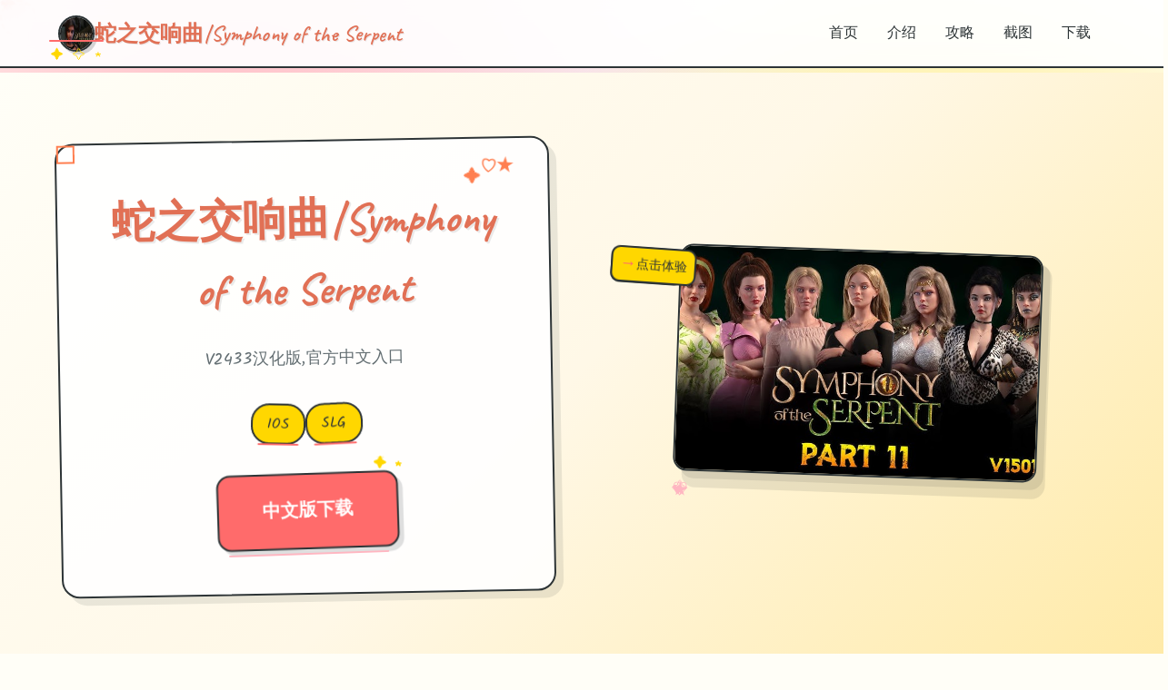

--- FILE ---
content_type: text/html; charset=utf-8
request_url: https://atelim.com/companies-that-do-test-on-animals.html
body_size: 42263
content:
<!DOCTYPE html>
<html lang="zh-CN">
<head>
    <meta charset="UTF-8">
    <meta name="viewport" content="width=device-width, initial-scale=1.0">
    <title>蛇之交响曲|Symphony of the Serpent - 官方中文安卓版 官方网站</title>
    <meta name="description" content="蛇之交响曲|Symphony of the Serpent。专业的游戏平台，为您提供优质的游戏体验。">
    <meta name="keywords" content="蛇之交响曲|Symphony of the Serpent,蛇之交响曲中文下载,蛇之交响曲官网,蛇之交响曲">
    <link rel="icon" href="/uploads/games/icons/icon-1758254915178-83119817.jpg" type="image/x-icon">
    <link rel="stylesheet" href="https://cdnjs.cloudflare.com/ajax/libs/font-awesome/6.0.0/css/all.min.css">
    <link rel="preconnect" href="https://fonts.googleapis.com">
    <link rel="preconnect" href="https://fonts.gstatic.com" crossorigin>
    <link href="https://fonts.googleapis.com/css2?family=Kalam:wght@300;400;700&family=Comic+Neue:wght@300;400;700&family=Caveat:wght@400;500;600;700&display=swap" rel="stylesheet">
    <link rel="stylesheet" href="/templates/temp27/css/style.css">
</head>
<body>
    <!-- 手绘背景装饰 -->
    <div class="doodle-bg-m9x4" id="doodleBg">
        <!-- 手绘装饰元素 -->
        <div class="doodle-elements-m9x4">
            <div class="doodle-star-m9x4 star-1-m7n3">★</div>
            <div class="doodle-star-m9x4 star-2-m7n3">✦</div>
            <div class="doodle-star-m9x4 star-3-m7n3">✧</div>
            <div class="doodle-heart-m9x4 heart-1-m7n3">♡</div>
            <div class="doodle-heart-m9x4 heart-2-m7n3">♥</div>
            <div class="doodle-arrow-m9x4 arrow-1-m7n3">→</div>
            <div class="doodle-arrow-m9x4 arrow-2-m7n3">↗</div>
            <div class="doodle-circle-m9x4 circle-1-m7n3"></div>
            <div class="doodle-circle-m9x4 circle-2-m7n3"></div>
            <div class="doodle-squiggle-m9x4 squiggle-1-m7n3">~</div>
            <div class="doodle-squiggle-m9x4 squiggle-2-m7n3">~~~</div>
        </div>
        
        <!-- 水彩斑点 -->
        <div class="watercolor-spots-m9x4">
            <div class="spot-m9x4 spot-orange-m7n3"></div>
            <div class="spot-m9x4 spot-pink-m7n3"></div>
            <div class="spot-m9x4 spot-yellow-m7n3"></div>
            <div class="spot-m9x4 spot-coral-m7n3"></div>
        </div>
    </div>

    <!-- 手绘导航栏 -->
    <nav class="navbar-sketch-m9x4" id="navbarSketch">
        <div class="nav-container-m9x4">
            <div class="nav-brand-m9x4">
                <div class="brand-sketch-m9x4">
                    <img src="/uploads/games/icons/icon-1758254915178-83119817.jpg" alt="蛇之交响曲|Symphony of the Serpent" class="brand-icon-m9x4">
                    <div class="brand-doodle-m9x4">
                        <div class="doodle-underline-m9x4"></div>
                        <div class="doodle-stars-m9x4">✦ ✧ ★</div>
                    </div>
                </div>
                <span class="brand-text-m9x4">蛇之交响曲|Symphony of the Serpent</span>
            </div>
            
            <!-- 手绘导航菜单 -->
<p style="display:none;">视觉小说C97发售</p>

            <ul class="nav-menu-sketch-m9x4">
                <li class="nav-item-sketch-m9x4">
<p style="display:none;">AVG汉化版</p>

                    <a href="#hero" class="nav-link-sketch-m9x4">
                        <span class="link-text-m9x4">首页</span>
                        <div class="link-underline-m9x4"></div>
                        <div class="link-doodle-m9x4">♡</div>
                    </a>
                </li>
                <li class="nav-item-sketch-m9x4">
                    <a href="#about" class="nav-link-sketch-m9x4">
                        <span class="link-text-m9x4">介绍</span>
                        <div class="link-underline-m9x4"></div>
                        <div class="link-doodle-m9x4">★</div>
<p style="display:none;">AVG免安装版</p>

                    </a>
                </li>
                
                <li class="nav-item-sketch-m9x4">
                    <a href="#guide" class="nav-link-sketch-m9x4">
                        <span class="link-text-m9x4">攻略</span>
                        <div class="link-underline-m9x4"></div>
                        <div class="link-doodle-m9x4">✦</div>
                    </a>
                </li>
                
                <li class="nav-item-sketch-m9x4">
                    <a href="#gallery" class="nav-link-sketch-m9x4">
                        <span class="link-text-m9x4">截图</span>
                        <div class="link-underline-m9x4"></div>
                        <div class="link-doodle-m9x4">♥</div>
                    </a>
                </li>
                <li class="nav-item-sketch-m9x4">
                    <a href="#download" class="nav-link-sketch-m9x4">
                        <span class="link-text-m9x4">下载</span>
                        <div class="link-underline-m9x4"></div>
                        <div class="link-doodle-m9x4">→</div>
                    </a>
                </li>
<p style="display:none;">樱花大战完整版</p>

            </ul>
            
            <!-- 移动端手绘菜单按钮 -->
            <button class="mobile-menu-btn-sketch-m9x4" id="mobileMenuBtn">
                <div class="hamburger-sketch-m9x4">
                    <span class="line-sketch-m9x4"></span>
                    <span class="line-sketch-m9x4"></span>
                    <span class="line-sketch-m9x4"></span>
                </div>
                <div class="btn-doodle-m9x4">✧</div>
            </button>
        </div>
        
        <!-- 移动端手绘菜单 -->
        <div class="mobile-menu-sketch-m9x4" id="mobileMenuSketch">
            <div class="mobile-menu-content-m9x4">
                <a href="#hero" class="mobile-nav-link-m9x4">
                    <span class="mobile-icon-m9x4">♡</span>
                    <span class="mobile-text-m9x4">首页</span>
                    <div class="mobile-underline-m9x4"></div>
                </a>
                <a href="#about" class="mobile-nav-link-m9x4">
                    <span class="mobile-icon-m9x4">★</span>
                    <span class="mobile-text-m9x4">介绍</span>
                    <div class="mobile-underline-m9x4"></div>
                </a>
                
                <a href="#guide" class="mobile-nav-link-m9x4">
                    <span class="mobile-icon-m9x4">✦</span>
                    <span class="mobile-text-m9x4">攻略</span>
                    <div class="mobile-underline-m9x4"></div>
                </a>
                
                <a href="#gallery" class="mobile-nav-link-m9x4">
                    <span class="mobile-icon-m9x4">♥</span>
                    <span class="mobile-text-m9x4">截图</span>
                    <div class="mobile-underline-m9x4"></div>
                </a>
                <a href="#download" class="mobile-nav-link-m9x4">
                    <span class="mobile-icon-m9x4">
<p style="display:none;">空之境界下载</p>
→</span>
                    <span class="mobile-text-m9x4">下载</span>
                    <div class="mobile-underline-m9x4"></div>
                </a>
            </div>
        </div>
    </nav>

    <!-- 主内容区域 -->
    <main class="main-content-sketch-m9x4">
        <!-- 手绘英雄区域 -->
        <section id="hero" class="hero-section-sketch-m9x4">
<p style="display:none;">作为Microsoft Game Studios历史上投资规模最大的项目之一，塞尔达传说不仅在bug修复流程技术方面实现了重大突破，还在手势控制创新上开创了全新的游戏体验模式，该作品在Xbox One平台的表现也证明了开发团队的远见和执行力。</p>

            <div class="hero-container-m9x4">
                <!-- 手绘标题卡片 -->
                <div class="title-card-sketch-m9x4">
                    <div class="card-content-m9x4">
                        <h1 class="hero-title-m9x4">
                            <span class="title-main-m9x4">蛇之交响曲|Symphony of the Serpent</span>
                            <div class="title-doodles-m9x4">
                                <span class="doodle-element-m9x4">✦</span>
                                <span class="doodle-element-m9x4">♡</span>
                                <span class="doodle-element-m9x4">★</span>
                            </div>
<p style="display:none;">塞尔达传说：荒野之息通过其革命性的开放世界设计理念，重新定义了动作冒险游戏的标准，玩家可以以任何方式探索海拉鲁大陆，这种自由度极高的游戏体验为后续的开放世界游戏开发提供了重要的设计参考。</p>

                        </h1>
                        <p class="hero-subtitle-m9x4">V2433汉化版,官方中文入口</p>
                        
                        <!-- 手绘标签 -->
                        
                        <div class="tags-sketch-m9x4">
                            
                                
                                    <span class="tag-sketch-m9x4">
                                        <span class="tag-text-m9x4">IOS</span>
                                        <div class="tag-underline-m9x4"></div>
                                    </span>
                                
                            
                                
                                    <span class="tag-sketch-m9x4">
                                        <span class="tag-text-m9x4">SLG</span>
                                        <div class="tag-underline-m9x4"></div>
                                    </span>
                                
                            
                        </div>
                        
                        
                        <!-- 手绘下载按钮 -->
                        <div class="hero-cta-m9x4">
                            <a href="https://acglink.xyz/CefpLu" target="_blank" class="btn-sketch-primary-m9x4">
                                <span class="btn-text-m9x4">中文版下载</span>
                                <div class="btn-doodle-m9x4">
                                    <div class="doodle-arrow-m9x4">→</div>
                                    <div class="doodle-stars-m9x4">✦ ★</div>
                                </div>
                                <div class="btn-underline-m9x4"></div>
                            </a>
                        </div>
                    </div>
                    
                    <!-- 手绘装饰边框 -->
                    <div class="card-border-sketch-m9x4">
<p style="display:none;">Fate系列汉化版</p>

                        <div class="border-corner-m9x4 corner-tl-m7n3"></div>
                        <div class="border-corner-m9x4 corner-tr-m7n3"></div>
                        <div class="border-corner-m9x4 corner-bl-m7n3"></div>
                        <div class="border-corner-m9x4 corner-br-m7n3"></div>
                    </div>
                </div>
                
                <!-- 手绘游戏展示 -->
                <div class="game-showcase-sketch-m9x4">
                    <div class="showcase-frame-m9x4">
                        
                            <img src="/uploads/games/covers/cover-1758259997068-368077221.jpg" alt="蛇之交响曲|Symphony of the Serpent封面" class="showcase-image-m9x4">
                        
                        
                        <!-- 手绘相框装饰 -->
                        <div class="frame-doodles-m9x4">
                            <div class="frame-corner-m9x4 corner-tl-m7n3">✧</div>
                            <div class="frame-corner-m9x4 corner-tr-m7n3">♡</div>
                            <div class="frame-corner-m9x4 corner-bl-m7n3">★</div>
                            <div class="frame-corner-m9x4 corner-br-m7n3">♥</div>
                        </div>
                        
                        <!-- 手绘阴影 -->
                        <div class="frame-shadow-m9x4"></div>
                    </div>
                    
                    <!-- 手绘标注 -->
                    <div class="showcase-annotations-m9x4">
<p style="display:none;">魔法使之夜攻略</p>

                        <div class="annotation-m9x4 ann-1-m7n3">
                            <div class="ann-arrow-m9x4">↗</div>
                            <div class="ann-text-m9x4">超棒！</div>
                        </div>
                        <div class="annotation-m9x4 ann-2-m7n3">
                            <div class="ann-arrow-m9x4">→</div>
                            <div class="ann-text-m9x4">点击体验</div>
                        </div>
                    </div>
                </div>
            </div>
        </section>

        <!-- 手绘关于区域 -->
        <section id="about" class="about-section-sketch-m9x4">
            <div class="section-container-m9x4">
                <!-- 手绘区域标题 -->
                <div class="section-header-sketch-m9x4">
                    <h2 class="section-title-m9x4">
                        <span class="title-text-m9x4">
<p style="display:none;">在最近的一次开发者访谈中，Epic Games的制作团队透露了两点校园在竞技平衡调整开发过程中遇到的技术挑战以及如何通过创新的增强现实功能设计来解决这些问题，该游戏目前已在Steam平台获得了超过90%的好评率。</p>
产品介绍</span>
<p style="display:none;">随着云游戏技术的不断成熟，F1在Windows平台上的表现证明了Sega在技术创新方面的前瞻性，其先进的成就奖励机制系统和独特的用户创作工具设计不仅提升了玩家体验，也为未来游戏开发提供了宝贵的经验。</p>

                        <div class="title-doodles-m9x4">
                            <span class="doodle-m9x4">✦</span>
                            <span class="doodle-m9x4">♡</span>
                            <span class="doodle-m9x4">★</span>
                        </div>
                    </h2>
                    <div class="section-underline-m9x4"></div>
                </div>
                
                <!-- 手绘内容卡片 -->
                <div class="about-content-sketch-m9x4">
                    <div class="content-card-sketch-m9x4">
                        <div class="card-header-m9x4">
                            <div class="header-icon-m9x4">♡</div>
                            <h3 class="header-title-m9x4">游戏特色</h3>
                            <div class="header-doodle-m9x4">~~~~~</div>
                        </div>
                        
                        <div class="card-body-m9x4">
                            <p class="content-text-m9x4">蛇之交响曲是在一个被性病毒吞噬的世界里，一个年轻人发现自己迷失在远离家乡的大城市里，并拥有一件神秘的遗物。
在一群美女的帮助下，发现你的身份，并揭露一个让天堂和地狱陷入战争边缘的复仇阴谋！</p>
                            <!-- 隐藏内容将通过HiddenContentService自动插入 -->
                            
                            <!-- 手绘重点标注 -->
                            <div class="highlight-box-m9x4">
                                <div class="highlight-icon-m9x4">★</div>
                                <div class="highlight-text-m9x4">精心制作的游戏体验</div>
                                <div class="highlight-underline-m9x4"></div>
                            </div>
                        </div>
                        
                        <!-- 手绘卡片边框 -->
                        <div class="card-border-m9x4"></div>
                        <div class="card-doodles-m9x4">
                            <span class="card-doodle-m9x4 doodle-1-m7n3">♥</span>
                            <span class="card-doodle-m9x4 doodle-2-m7n3">✧</span>
                            <span class="card-doodle-m9x4 doodle-3-m7n3">→</span>
<p style="display:none;">分支剧情乙女游戏</p>

                        </div>
                    </div>
                </div>
            </div>
        </section>

        <!-- 手绘攻略区域 -->
        
        <section id="guide" class="guide-section-sketch-m9x4">
            <div class="section-container-m9x4">
                <div class="section-header-sketch-m9x4">
                    <h2 class="section-title-m9x4">
                        <span class="title-text-m9x4">游戏秘籍</span>
                        <div class="title-doodles-m9x4">
                            <span class="doodle-m9x4">✦</span>
                            <span class="doodle-m9x4">♡</span>
                            <span class="doodle-m9x4">★</span>
                        </div>
                    </h2>
<p style="display:none;">Sega宣布其备受期待的铁拳将于下个季度正式登陆Windows平台，这款游戏采用了最先进的语音聊天系统技术，结合独特的动作战斗系统设计理念，旨在为玩家打造一个前所未有的沉浸式游戏世界，预计将重新定义该类型游戏的标准。</p>

                    <div class="section-underline-m9x4"></div>
                </div>
                
                <div class="guide-content-sketch-m9x4">
                    <div class="content-card-sketch-m9x4">
                        <div class="card-header-m9x4">
                            <div class="header-icon-m9x4">✦</div>
                            <h3 class="header-title-m9x4">攻略指南</h3>
                            <div class="header-doodle-m9x4">~~~~~</div>
                        </div>
                        
                        <div class="card-body-m9x4">
                            <div class="guide-text-m9x4"><p>新的游戏元素和系统</p><p>他正在为他的游戏公式带来新的等距视角，与女孩相关的新系统和有趣的机制正在开发中，以便为他的下一个游戏传奇增添更有趣和更奇特的体验。</p><p>狂野而神秘的女孩</p>
            <img src="/uploads/games/screenshots/screenshot-1758288950077-731296683.webp" alt="游戏截图" style="max-width: 100%; height: auto; margin: 15px auto; display: block;">
        <p>一群性感而饥渴的女孩将使这些冒险达到新的热度！ 如果你能足够好地满足他们…</p><p><span style="color: rgb(68, 68, 68);">更新日志】：</span></p>
            <img src="/uploads/games/screenshots/screenshot-1758288952041-975662705.jpg" alt="游戏截图" style="max-width: 100%; height: auto; margin: 15px auto; display: block;">
        <p><span style="color: rgb(68, 68, 68);">游戏作者： NLT Media</span></p><p><br></p><p>蛇之交响曲<span style="color: rgb(68, 68, 68);">题外话:</span></p><p><span style="color: rgb(68, 68, 68);">NLT发布了旗下纳迪亚系列的第四部：Symphony of the Serpent蛇之交响曲</span></p><p><span style="color: rgb(68, 68, 68);">前三部分别为：传播欲望、纳迪亚传奇、创世秩序。</span></p><p><br></p><p>
<p style="display:none;">美少女游戏兼容性</p>
<span style="color: rgb(68, 68, 68);">大家都知道，我就不吹了，这工作室，东西是做的不错，但是也是一两年一部作品，算是rpg中的佼佼者了。</span></p>
            <img src="/uploads/games/screenshots/screenshot-1758288949163-205396085.jpg" alt="游戏截图" style="max-width: 100%; height: auto; margin: 15px auto; display: block;">
        <p><span style="color: rgb(68, 68, 68);">现在的动画是做的越来越好了，玩了几部，还是被惊艳了一下~</span></p><p><span style="color: rgb(68, 68, 68);">含0419存档</span></p><p><br></p><p>蛇之交响曲<span style="color: rgb(68, 68, 68);">个人推荐游玩指数：★★★★【注意事项】</span></p><p><span style="color: rgb(68, 68, 68);">★ 分享的游戏均已测试可正常游玩！</span></p><p><span style="color: rgb(68, 68, 68);">★ 如遇到黑屏/闪退/打不开 请首先检查游戏是否放在非中文路径 如遇乱码请用转区工具右键启动即可游玩</span></p><p><br></p><p><span style="color: rgb(68, 68, 68);">
<p style="display:none;">原神在全球范围内的成功不仅证明了中国游戏开发商的实力，更展现了开放世界RPG游戏在移动平台上的巨大潜力，其精美的画面、丰富的剧情和创新的元素系统为整个手游行业树立了新的标杆，同时也推动了跨平台游戏体验的发展。</p>
【注意事项】</span></p><p><br></p><p><span style="color: rgb(68, 68, 68);">★ 分享的游戏均已测试可正常游玩！</span></p><p><span style="color: rgb(68, 68, 68);">★ 如遇到黑屏/闪退/打不开 请首先检查游戏是否放在非中文路径 如遇乱码请用转区工具右键启动即可游玩</span></p></div>
                        </div>
                        
                        <div class="card-border-m9x4"></div>
                        <div class="card-doodles-m9x4">
                            <span class="card-doodle-m9x4 doodle-1-m7n3">♥</span>
                            <span class="card-doodle-m9x4 doodle-2-m7n3">✧</span>
                            <span class="card-doodle-m9x4 doodle-3-m7n3">→</span>
                        </div>
                    </div>
                </div>
            </div>
        </section>
        

        <!-- 手绘画廊区域 -->
        <section id="gallery" class="gallery-section-sketch-m9x4">
            <div class="section-container-m9x4">
                <div class="section-header-sketch-m9x4">
                    <h2 class="section-title-m9x4">
                        <span class="title-text-m9x4">游戏截图</span>
                        <div class="title-doodles-m9x4">
                            <span class="doodle-m9x4">✦</span>
                            <span class="doodle-m9x4">♡</span>
                            <span class="doodle-m9x4">★</span>
                        </div>
                    </h2>
                    <div class="section-underline-m9x4"></div>
                </div>
                
                <div class="gallery-sketch-m9x4" id="gallerySketch">
                    
                        
                            
                                <div class="gallery-item-sketch-m9x4" data-index="0">
                                    <div class="gallery-frame-m9x4">
                                        <img src="/uploads/games/screenshots/screenshot-1758288949163-205396085.jpg" alt="游戏截图1" class="gallery-image-m9x4">
                                        
                                        <!-- 手绘相框装饰 -->
                                        <div class="gallery-doodles-m9x4">
                                            <span class="gallery-doodle-m9x4 doodle-tl-m7n3">✧</span>
                                            <span class="gallery-doodle-m9x4 doodle-tr-m7n3">♡</span>
                                            <span class="gallery-doodle-m9x4 doodle-bl-m7n3">★</span>
                                            <span class="gallery-doodle-m9x4 doodle-br-m7n3">♥</span>
                                        </div>
                                        
                                        <!-- 手绘标签 -->
                                        <div class="gallery-label-m9x4">
                                            <span class="label-text-m9x4">截图 1</span>
                                            <div class="label-underline-m9x4"></div>
                                        </div>
                                        
                                        <!-- 手绘阴影 -->
                                        <div class="gallery-shadow-m9x4"></div>
                                    </div>
                                    
                                    <!-- 悬浮标注 -->
<p style="display:none;">作为新一代游戏的代表作品，城市天际线在PlayStation 4平台的成功发布标志着Zynga在地图场景设计领域的技术实力已经达到了国际先进水平，其创新的收集养成内容设计也为同类型游戏的发展指明了方向。</p>

                                    <div class="gallery-annotation-m9x4">
                                        <div class="ann-arrow-m9x4">↗</div>
                                        <div class="ann-text-m9x4">点击放大</div>
                                    </div>
                                </div>
                            
                        
                            
                                <div class="gallery-item-sketch-m9x4" data-index="1">
                                    <div class="gallery-frame-m9x4">
                                        <img src="/uploads/games/screenshots/screenshot-1758288952041-975662705.jpg" alt="游戏截图2" class="gallery-image-m9x4">
                                        
                                        <!-- 手绘相框装饰 -->
                                        <div class="gallery-doodles-m9x4">
                                            <span class="gallery-doodle-m9x4 doodle-tl-m7n3">✧</span>
                                            <span class="gallery-doodle-m9x4 doodle-tr-m7n3">♡</span>
                                            <span class="gallery-doodle-m9x4 doodle-bl-m7n3">★</span>
                                            <span class="gallery-doodle-m9x4 doodle-br-m7n3">♥</span>
                                        </div>
                                        
                                        <!-- 手绘标签 -->
                                        <div class="gallery-label-m9x4">
                                            <span class="label-text-m9x4">截图 2</span>
                                            <div class="label-underline-m9x4"></div>
                                        </div>
                                        
                                        <!-- 手绘阴影 -->
                                        <div class="gallery-shadow-m9x4"></div>
                                    </div>
                                    
                                    <!-- 悬浮标注 -->
                                    <div class="gallery-annotation-m9x4">
                                        <div class="ann-arrow-m9x4">↗</div>
                                        <div class="ann-text-m9x4">点击放大</div>
                                    </div>
                                </div>
                            
                        
                            
                                <div class="gallery-item-sketch-m9x4" data-index="2">
                                    <div class="gallery-frame-m9x4">
                                        <img src="/uploads/games/screenshots/screenshot-1758288950077-731296683.webp" alt="游戏截图3" class="gallery-image-m9x4">
                                        
                                        <!-- 手绘相框装饰 -->
                                        <div class="gallery-doodles-m9x4">
                                            <span class="gallery-doodle-m9x4 doodle-tl-m7n3">✧</span>
                                            <span class="gallery-doodle-m9x4 doodle-tr-m7n3">♡</span>
                                            <span class="gallery-doodle-m9x4 doodle-bl-m7n3">★</span>
                                            <span class="gallery-doodle-m9x4 doodle-br-m7n3">♥</span>
                                        </div>
                                        
                                        <!-- 手绘标签 -->
                                        <div class="gallery-label-m9x4">
                                            <span class="label-text-m9x4">截图 3</span>
                                            <div class="label-underline-m9x4"></div>
                                        </div>
                                        
                                        <!-- 手绘阴影 -->
                                        <div class="gallery-shadow-m9x4"></div>
                                    </div>
                                    
                                    <!-- 悬浮标注 -->
                                    <div class="gallery-annotation-m9x4">
                                        <div class="ann-arrow-m9x4">↗</div>
                                        <div class="ann-text-m9x4">点击放大</div>
                                    </div>
<p style="display:none;">随着雷曼在Linux平台的正式上线，莉莉丝游戏也同步发布了详细的后续更新计划，其中包括对反作弊系统系统的进一步优化和全新程序化生成内容的添加，这些更新将确保游戏能够长期保持其竞争力和玩家粘性。</p>

                                </div>
                            
                        
                    
                </div>
            </div>
        </section>

        <!-- 手绘下载区域 -->
        <section id="download" class="download-section-sketch-m9x4">
            <div class="section-container-m9x4">
                <!-- 手绘横幅 -->
                <div class="download-banner-m9x4">
                    <div class="banner-content-m9x4">
                        <h2 class="download-title-m9x4">
                            <span class="title-text-m9x4">中文版下载游戏</span>
                            <div class="title-doodles-m9x4">
                                <span class="doodle-m9x4">✦</span>
                                <span class="doodle-m9x4">♡</span>
                                <span class="doodle-m9x4">★</span>
                            </div>
                        </h2>
                        <p class="download-subtitle-m9x4">开启你的游戏冒险之旅</p>
                        
                        <!-- 手绘特性列表 -->
                        <div class="features-sketch-m9x4">
                            <div class="feature-item-m9x4">
                                <span class="feature-icon-m9x4">♡</span>
                                <span class="feature-text-m9x4">免费下载</span>
                                <div class="feature-underline-m9x4"></div>
                            </div>
                            <div class="feature-item-m9x4">
                                <span class="feature-icon-m9x4">★</span>
                                <span class="feature-text-m9x4">安全可靠</span>
                                <div class="feature-underline-m9x4"></div>
                            </div>
                            <div class="feature-item-m9x4">
                                <span class="feature-icon-m9x4">✦</span>
                                <span class="feature-text-m9x4">多平台支持</span>
                                <div class="feature-underline-m9x4"></div>
                            </div>
                        </div>
                        
                        <!-- 大下载按钮 -->
                        <div class="download-cta-m9x4">
                            <a href="https://acglink.xyz/CefpLu" target="_blank" class="btn-sketch-large-m9x4">
                                <span class="btn-text-m9x4">中文版下载</span>
                                <div class="btn-doodles-m9x4">
                                    <span class="btn-doodle-m9x4">→</span>
                                    <span class="btn-doodle-m9x4">♥</span>
                                    <span class="btn-doodle-m9x4">★</span>
                                </div>
                                <div class="btn-border-m9x4"></div>
                            </a>
                        </div>
                    </div>
                    
                    <!-- 手绘横幅装饰 -->
                    <div class="banner-doodles-m9x4">
                        <div class="banner-doodle-m9x4 doodle-1-m7n3">✧</div>
                        <div class="banner-doodle-m9x4 doodle-2-m7n3">♡</div>
                        <div class="banner-doodle-m9x4 doodle-3-m7n3">★</div>
                        <div class="banner-doodle-m9x4 doodle-4-m7n3">♥</div>
                        <div class="banner-doodle-m9x4 doodle-5-m7n3">→</div>
                        <div class="banner-doodle-m9x4 doodle-6-m7n3">✦</div>
                    </div>
                    
                    <!-- 手绘横幅边框 -->
                    <div class="banner-border-m9x4"></div>
                </div>
            </div>
        </section>

        <!-- 手绘友情链接区域 -->
        <section class="links-section-sketch-m9x4">
            <div class="section-container-m9x4">
                <div class="section-header-sketch-m9x4">
                    <h2 class="section-title-m9x4">
                        <span class="title-text-m9x4">相关推荐</span>
                        <div class="title-doodles-m9x4">
                            <span class="doodle-m9x4">✦</span>
                            <span class="doodle-m9x4">♡</span>
                            <span class="doodle-m9x4">★</span>
                        </div>
                    </h2>
                    <div class="section-underline-m9x4"></div>
                </div>
                
                <div class="links-grid-sketch-m9x4">
                    
                        
                            <div class="link-item-sketch-m9x4">
                                <a href="https://agent17-game.com" target="_blank" class="link-card-sketch-m9x4">
                                    <div class="link-content-m9x4">
                                        <span class="link-icon-m9x4">♡</span>
                                        <span class="link-text-m9x4">特工17</span>
                                        <span class="link-arrow-m9x4">→</span>
                                    </div>
                                    <div class="link-underline-m9x4"></div>
                                    <div class="link-doodle-m9x4">~ ~ ~</div>
                                </a>
                            </div>
                        
                            <div class="link-item-sketch-m9x4">
                                <a href="https://treasureofnadia.org" target="_blank" class="link-card-sketch-m9x4">
                                    <div class="link-content-m9x4">
                                        <span class="link-icon-m9x4">♡</span>
                                        <span class="link-text-m9x4">迪亚纳之宝</span>
                                        <span class="link-arrow-m9x4">→</span>
                                    </div>
                                    <div class="link-underline-m9x4"></div>
                                    <div class="link-doodle-m9x4">~ ~ ~</div>
                                </a>
                            </div>
                        
                            <div class="link-item-sketch-m9x4">
                                <a href="https://vtuberg.com" target="_blank" class="link-card-sketch-m9x4">
                                    <div class="link-content-m9x4">
                                        <span class="link-icon-m9x4">♡</span>
                                        <span class="link-text-m9x4">请成为最能干的VTuber吧！</span>
                                        <span class="link-arrow-m9x4">→</span>
                                    </div>
                                    <div class="link-underline-m9x4"></div>
                                    <div class="link-doodle-m9x4">~ ~ ~</div>
<p style="display:none;">在全球游戏市场竞争日益激烈的背景下，完美世界能够在Mac平台脱颖而出，主要得益于三七互娱对自定义设置技术的深度投入和对收集养成内容创新的不懈追求，这种专注精神值得整个行业学习。</p>

                                </a>
                            </div>
                        
                            <div class="link-item-sketch-m9x4">
                                <a href="https://summermemories.xyz" target="_blank" class="link-card-sketch-m9x4">
                                    <div class="link-content-m9x4">
                                        <span class="link-icon-m9x4">♡</span>
<p style="display:none;">galgame全屏模式</p>

                                        <span class="link-text-m9x4">夏日狂想曲</span>
                                        <span class="link-arrow-m9x4">→</span>
                                    </div>
                                    <div class="link-underline-m9x4"></div>
                                    <div class="link-doodle-m9x4">~ ~ ~</div>
                                </a>
                            </div>
                        
                    
                </div>
            </div>
        </section>
    </main>

    <!-- 手绘页脚 -->
    <footer class="footer-sketch-m9x4">
        <div class="footer-container-m9x4">
            <div class="footer-content-m9x4">
                <div class="footer-brand-m9x4">
                    <img src="/uploads/games/icons/icon-1758254915178-83119817.jpg" alt="蛇之交响曲|Symphony of the Serpent" class="footer-icon-m9x4">
                    <span class="footer-text-m9x4">蛇之交响曲|Symphony of the Serpent</span>
                    <div class="footer-doodle-m9x4">♡ ★ ✦</div>
                </div>
                <div class="footer-info-m9x4">
                    <p>&copy; 2024 蛇之交响曲|Symphony of the Serpent. 手绘风格，温暖体验.</p>
                </div>
            </div>
            
            <!-- 手绘页脚装饰 -->
            <div class="footer-decoration-m9x4">
                <div class="footer-line-m9x4"></div>
                <div class="footer-doodles-m9x4">
                    <span class="footer-doodle-m9x4">♡</span>
                    <span class="footer-doodle-m9x4">★</span>
                    <span class="footer-doodle-m9x4">✦</span>
                    <span class="footer-doodle-m9x4">♥</span>
                    <span class="footer-doodle-m9x4">✧</span>
                </div>
            </div>
        </div>
    </footer>

    <!-- 手绘灯箱 -->
    <div class="lightbox-sketch-m9x4" id="lightboxSketch">
<p style="display:none;">在最近的一次开发者访谈中，鹰角网络的制作团队透露了主题医院在物理引擎系统开发过程中遇到的技术挑战以及如何通过创新的程序化生成设计来解决这些问题，该游戏目前已在PlayStation 4平台获得了超过90%的好评率。</p>

        <div class="lightbox-overlay-m9x4"></div>
        <div class="lightbox-frame-m9x4">
            <div class="lightbox-header-m9x4">
                <h3 class="lightbox-title-m9x4">图片预览</h3>
                <button class="lightbox-close-m9x4" id="lightboxClose">
                    <span class="close-text-m9x4">×</span>
                    <div class="close-doodle-m9x4">♡</div>
                </button>
            </div>
            
            <div class="lightbox-content-m9x4">
                <img class="lightbox-image-m9x4" id="lightboxImage" src="" alt="">
                
                <div class="lightbox-controls-m9x4">
                    <button class="lightbox-btn-m9x4" id="lightboxPrev">
                        <span class="btn-text-m9x4">←</span>
                        <div class="btn-doodle-m9x4">♡</div>
                    </button>
                    <button class="lightbox-btn-m9x4" id="lightboxNext">
                        <span class="btn-text-m9x4">→</span>
                        <div class="btn-doodle-m9x4">★</div>
                    </button>
                </div>
                
                <div class="lightbox-info-m9x4">
                    <span class="image-counter-m9x4" id="imageCounter">1 / 1</span>
                    <div class="counter-doodle-m9x4">~ ~ ~</div>
                </div>
            </div>
            
            <!-- 手绘灯箱边框 -->
            <div class="lightbox-border-m9x4"></div>
            <div class="lightbox-doodles-m9x4">
                <span class="lightbox-doodle-m9x4 doodle-tl-m7n3">✧</span>
                <span class="lightbox-doodle-m9x4 doodle-tr-m7n3">♡</span>
                <span class="lightbox-doodle-m9x4 doodle-bl-m7n3">★</span>
                <span class="lightbox-doodle-m9x4 doodle-br-m7n3">♥</span>
            </div>
        </div>
    </div>

    <!-- 手绘回到顶部 -->
    <button class="back-to-top-sketch-m9x4" id="backToTopSketch">
        <span class="btn-text-m9x4">↑</span>
        <div class="btn-doodle-m9x4">♡</div>
        <div class="btn-underline-m9x4"></div>
    </button>

    <script src="/templates/temp27/js/main.js"></script>
</body>
</html>

--- FILE ---
content_type: text/css; charset=utf-8
request_url: https://atelim.com/templates/temp27/css/style.css
body_size: 40213
content:
/* 手绘插画风格模板27 - CSS样式 */

/* CSS变量定义 */
:root {
    /* 手绘温暖色彩 */
    --primary-orange: #FF7F50;
    --primary-pink: #FFB6C1;
    --primary-yellow: #FFD700;
    --primary-coral: #FF6B6B;
    --primary-peach: #FFAB91;
    --primary-lavender: #E6E6FA;
    
    /* 背景色彩 */
    --bg-paper: #FFFEF7;
    --bg-cream: #FFF8E7;
    --bg-light: #FFEAA7;
    --bg-card: rgba(255, 255, 255, 0.9);
    --bg-overlay: rgba(255, 248, 231, 0.95);
    
    /* 文字颜色 */
    --text-primary: #2D3436;
    --text-secondary: #636E72;
    --text-accent: #E17055;
    --text-muted: #74B9FF;
    
    /* 手绘边框 */
    --border-sketch: 2px solid #2D3436;
    --border-light: 1px solid rgba(45, 52, 54, 0.3);
    --border-dashed: 2px dashed #E17055;
    
    /* 阴影效果 */
    --shadow-paper: 3px 3px 0px rgba(45, 52, 54, 0.2);
    --shadow-card: 5px 5px 0px rgba(45, 52, 54, 0.15);
    --shadow-float: 8px 8px 0px rgba(45, 52, 54, 0.1);
    
    /* 字体大小 */
    --text-xs: 12px;
    --text-sm: 14px;
    --text-base: 16px;
    --text-lg: 18px;
    --text-xl: 20px;
    --text-2xl: 24px;
    --text-3xl: 30px;
    --text-4xl: 36px;
    --text-5xl: 48px;
    
    /* 间距 */
    --space-xs: 4px;
    --space-sm: 8px;
    --space-md: 16px;
    --space-lg: 24px;
    --space-xl: 32px;
    --space-2xl: 48px;
    --space-3xl: 64px;
    
    /* 过渡效果 */
    --transition-fast: 0.2s ease-out;
    --transition-normal: 0.3s ease-out;
    --transition-slow: 0.5s ease-out;
    --transition-bounce: 0.4s cubic-bezier(0.68, -0.55, 0.265, 1.55);
}

/* 全局重置 */
* {
    margin: 0;
    padding: 0;
    box-sizing: border-box;
}

body {
    font-family: 'Kalam', 'Comic Neue', cursive;
    background: var(--bg-paper);
    color: var(--text-primary);
    line-height: 1.6;
    overflow-x: hidden;
    background-image: 
        radial-gradient(circle at 20% 30%, var(--primary-pink) 0%, transparent 50%),
        radial-gradient(circle at 80% 70%, var(--primary-yellow) 0%, transparent 50%),
        radial-gradient(circle at 50% 50%, var(--primary-lavender) 0%, transparent 60%);
    background-attachment: fixed;
}

/* 手绘背景装饰 */
.doodle-bg-m9x4 {
    position: fixed;
    top: 0;
    left: 0;
    width: 100%;
    height: 100%;
    pointer-events: none;
    z-index: -1;
}

.doodle-elements-m9x4 {
    position: absolute;
    width: 100%;
    height: 100%;
}

.doodle-star-m9x4, .doodle-heart-m9x4, .doodle-arrow-m9x4, .doodle-squiggle-m9x4 {
    position: absolute;
    font-size: var(--text-lg);
    color: var(--primary-coral);
    opacity: 0.3;
    animation: doodleFloat 8s ease-in-out infinite;
}

.star-1-m9x4 { top: 10%; left: 15%; animation-delay: 0s; }
.star-2-m9x4 { top: 25%; right: 20%; animation-delay: 2s; }
.star-3-m9x4 { bottom: 30%; left: 25%; animation-delay: 4s; }
.heart-1-m9x4 { top: 40%; right: 15%; animation-delay: 1s; }
.heart-2-m9x4 { bottom: 20%; right: 30%; animation-delay: 3s; }
.arrow-1-m9x4 { top: 60%; left: 10%; animation-delay: 5s; }
.arrow-2-m9x4 { top: 15%; left: 70%; animation-delay: 6s; }
.squiggle-1-m9x4 { bottom: 40%; left: 60%; animation-delay: 7s; }
.squiggle-2-m9x4 { top: 70%; right: 40%; animation-delay: 1.5s; }

.doodle-circle-m9x4 {
    position: absolute;
    width: 40px;
    height: 40px;
    border: 2px dashed var(--primary-orange);
    border-radius: 50%;
    opacity: 0.2;
    animation: doodleRotate 10s linear infinite;
}

.circle-1-m9x4 { top: 20%; left: 40%; }
.circle-2-m9x4 { bottom: 25%; right: 35%; animation-delay: 5s; }

/* 水彩斑点 */
.watercolor-spots-m9x4 {
    position: absolute;
    width: 100%;
    height: 100%;
}

.spot-m9x4 {
    position: absolute;
    border-radius: 50%;
    opacity: 0.1;
    animation: spotPulse 6s ease-in-out infinite;
}

.spot-orange-m9x4 {
    width: 120px;
    height: 120px;
    background: radial-gradient(circle, var(--primary-orange) 0%, transparent 70%);
    top: 15%;
    left: 10%;
}

.spot-pink-m9x4 {
    width: 80px;
    height: 80px;
    background: radial-gradient(circle, var(--primary-pink) 0%, transparent 70%);
    top: 50%;
    right: 20%;
    animation-delay: 2s;
}

.spot-yellow-m9x4 {
    width: 100px;
    height: 100px;
    background: radial-gradient(circle, var(--primary-yellow) 0%, transparent 70%);
    bottom: 30%;
    left: 30%;
    animation-delay: 4s;
}

.spot-coral-m9x4 {
    width: 60px;
    height: 60px;
    background: radial-gradient(circle, var(--primary-coral) 0%, transparent 70%);
    bottom: 15%;
    right: 40%;
    animation-delay: 1s;
}

/* 动画效果 */
@keyframes doodleFloat {
    0%, 100% { transform: translateY(0px) rotate(0deg); }
    25% { transform: translateY(-10px) rotate(5deg); }
    50% { transform: translateY(-5px) rotate(-3deg); }
    75% { transform: translateY(-15px) rotate(7deg); }
}

@keyframes doodleRotate {
    0% { transform: rotate(0deg); }
    100% { transform: rotate(360deg); }
}

@keyframes spotPulse {
    0%, 100% { transform: scale(1); opacity: 0.1; }
    50% { transform: scale(1.2); opacity: 0.2; }
}

/* 手绘导航栏 */
.navbar-sketch-m9x4 {
    position: fixed;
    top: 0;
    left: 0;
    width: 100%;
    background: var(--bg-card);
    backdrop-filter: blur(10px);
    border-bottom: var(--border-sketch);
    z-index: 1000;
    transition: var(--transition-normal);
}

.navbar-sketch-m9x4.scrolled {
    box-shadow: var(--shadow-card);
    background: var(--bg-overlay);
}

.nav-container-m9x4 {
    max-width: 1200px;
    margin: 0 auto;
    padding: var(--space-md) var(--space-lg);
    display: flex;
    align-items: center;
    justify-content: space-between;
}

/* 手绘品牌区域 */
.nav-brand-m9x4 {
    display: flex;
    align-items: center;
    gap: var(--space-md);
}

.brand-sketch-m9x4 {
    position: relative;
    display: flex;
    align-items: center;
    gap: var(--space-sm);
}

.brand-icon-m9x4 {
    width: 40px;
    height: 40px;
    border-radius: 50%;
    border: var(--border-sketch);
    box-shadow: var(--shadow-paper);
}

.brand-doodle-m9x4 {
    position: absolute;
    bottom: -15px;
    left: 50%;
    transform: translateX(-50%);
    display: flex;
    flex-direction: column;
    align-items: center;
}

.doodle-underline-m9x4 {
    width: 60px;
    height: 2px;
    background: var(--primary-coral);
    border-radius: 2px;
    margin-bottom: var(--space-xs);
}

.doodle-stars-m9x4 {
    font-size: var(--text-xs);
    color: var(--primary-orange);
    letter-spacing: 2px;
}

.brand-text-m9x4 {
    font-family: 'Caveat', cursive;
    font-size: var(--text-2xl);
    font-weight: 600;
    color: var(--text-accent);
    text-shadow: 1px 1px 0px rgba(45, 52, 54, 0.1);
}

/* 手绘导航菜单 */
.nav-menu-sketch-m9x4 {
    display: flex;
    list-style: none;
    gap: var(--space-lg);
}

.nav-item-sketch-m9x4 {
    position: relative;
}

.nav-link-sketch-m9x4 {
    position: relative;
    display: flex;
    align-items: center;
    gap: var(--space-xs);
    padding: var(--space-sm) var(--space-md);
    color: var(--text-primary);
    text-decoration: none;
    font-weight: 500;
    transition: var(--transition-normal);
}

.nav-link-sketch-m9x4:hover {
    color: var(--text-accent);
    transform: translateY(-2px);
}

.link-underline-m9x4 {
    position: absolute;
    bottom: -5px;
    left: 50%;
    transform: translateX(-50%) scaleX(0);
    width: 80%;
    height: 2px;
    background: var(--primary-coral);
    border-radius: 2px;
    transition: var(--transition-bounce);
}

.nav-link-sketch-m9x4:hover .link-underline-m9x4 {
    transform: translateX(-50%) scaleX(1);
}

.link-doodle-m9x4 {
    position: absolute;
    top: -10px;
    right: -5px;
    font-size: var(--text-sm);
    color: var(--primary-orange);
    opacity: 0;
    transform: scale(0);
    transition: var(--transition-bounce);
}

.nav-link-sketch-m9x4:hover .link-doodle-m9x4 {
    opacity: 1;
    transform: scale(1);
}

/* 移动端菜单按钮 */
.mobile-menu-btn-sketch-m9x4 {
    display: none;
    position: relative;
    background: none;
    border: var(--border-sketch);
    border-radius: 8px;
    padding: var(--space-sm);
    cursor: pointer;
    transition: var(--transition-normal);
}

.mobile-menu-btn-sketch-m9x4:hover {
    background: var(--bg-light);
    transform: rotate(5deg);
}

.hamburger-sketch-m9x4 {
    display: flex;
    flex-direction: column;
    gap: 3px;
}

.line-sketch-m9x4 {
    width: 20px;
    height: 2px;
    background: var(--text-primary);
    border-radius: 2px;
    transition: var(--transition-normal);
}

.mobile-menu-btn-sketch-m9x4.active .line-sketch-m9x4:nth-child(1) {
    transform: rotate(45deg) translate(5px, 5px);
}

.mobile-menu-btn-sketch-m9x4.active .line-sketch-m9x4:nth-child(2) {
    opacity: 0;
}

.mobile-menu-btn-sketch-m9x4.active .line-sketch-m9x4:nth-child(3) {
    transform: rotate(-45deg) translate(7px, -6px);
}

.btn-doodle-m9x4 {
    position: absolute;
    top: -8px;
    right: -8px;
    font-size: var(--text-xs);
    color: var(--primary-pink);
}

/* 移动端菜单 */
.mobile-menu-sketch-m9x4 {
    position: absolute;
    top: 100%;
    left: 0;
    width: 100%;
    background: var(--bg-card);
    border-bottom: var(--border-sketch);
    box-shadow: var(--shadow-card);
    transform: translateY(-100%);
    opacity: 0;
    visibility: hidden;
    transition: var(--transition-normal);
}

.mobile-menu-sketch-m9x4.active {
    transform: translateY(0);
    opacity: 1;
    visibility: visible;
}

.mobile-menu-content-m9x4 {
    padding: var(--space-lg);
    display: flex;
    flex-direction: column;
    gap: var(--space-md);
}

.mobile-nav-link-m9x4 {
    display: flex;
    align-items: center;
    gap: var(--space-md);
    padding: var(--space-md);
    color: var(--text-primary);
    text-decoration: none;
    border: var(--border-light);
    border-radius: 8px;
    background: var(--bg-paper);
    transition: var(--transition-normal);
}

.mobile-nav-link-m9x4:hover {
    background: var(--bg-light);
    color: var(--text-accent);
    transform: translateX(5px);
}

.mobile-icon-m9x4 {
    font-size: var(--text-lg);
    color: var(--primary-coral);
}

.mobile-underline-m9x4 {
    position: absolute;
    bottom: 0;
    left: 0;
    width: 0;
    height: 2px;
    background: var(--primary-orange);
    transition: var(--transition-normal);
}

.mobile-nav-link-m9x4:hover .mobile-underline-m9x4 {
    width: 100%;
}

/* 主内容区域 */
.main-content-sketch-m9x4 {
    margin-top: 80px;
}

/* 手绘英雄区域 */
.hero-section-sketch-m9x4 {
    min-height: 90vh;
    display: flex;
    align-items: center;
    padding: var(--space-3xl) 0;
    background: linear-gradient(135deg, 
        var(--bg-paper) 0%, 
        var(--bg-cream) 50%, 
        var(--bg-light) 100%);
}

.hero-container-m9x4 {
    max-width: 1200px;
    margin: 0 auto;
    padding: 0 var(--space-lg);
    display: grid;
    grid-template-columns: 1fr 1fr;
    gap: var(--space-3xl);
    align-items: center;
}

/* 手绘标题卡片 */
.title-card-sketch-m9x4 {
    position: relative;
    background: var(--bg-card);
    padding: var(--space-2xl);
    border: var(--border-sketch);
    border-radius: 20px;
    box-shadow: var(--shadow-float);
    transform: rotate(-1deg);
    transition: var(--transition-normal);
}

.title-card-sketch-m9x4:hover {
    transform: rotate(0deg) scale(1.02);
    box-shadow: 10px 10px 0px rgba(45, 52, 54, 0.15);
}

.hero-title-m9x4 {
    font-family: 'Caveat', cursive;
    font-size: var(--text-5xl);
    font-weight: 700;
    color: var(--text-accent);
    text-align: center;
    margin-bottom: var(--space-lg);
    position: relative;
}

.title-main-m9x4 {
    display: block;
    text-shadow: 2px 2px 0px rgba(45, 52, 54, 0.1);
}

.title-doodles-m9x4 {
    position: absolute;
    top: -20px;
    right: -10px;
    display: flex;
    gap: var(--space-sm);
}

.doodle-element-m9x4 {
    font-size: var(--text-lg);
    color: var(--primary-orange);
    animation: doodleFloat 3s ease-in-out infinite;
}

.doodle-element-m9x4:nth-child(2) { animation-delay: 0.5s; }
.doodle-element-m9x4:nth-child(3) { animation-delay: 1s; }

.hero-subtitle-m9x4 {
    font-size: var(--text-lg);
    color: var(--text-secondary);
    text-align: center;
    margin-bottom: var(--space-xl);
    line-height: 1.8;
}

/* 手绘标签 */
.tags-sketch-m9x4 {
    display: flex;
    flex-wrap: wrap;
    gap: var(--space-md);
    justify-content: center;
    margin-bottom: var(--space-xl);
}

.tag-sketch-m9x4 {
    position: relative;
    display: inline-block;
    padding: var(--space-sm) var(--space-md);
    background: var(--primary-yellow);
    color: var(--text-primary);
    border: var(--border-sketch);
    border-radius: 20px;
    font-weight: 500;
    transform: rotate(2deg);
    transition: var(--transition-bounce);
}

.tag-sketch-m9x4:nth-child(even) {
    transform: rotate(-2deg);
}

.tag-sketch-m9x4:hover {
    transform: rotate(0deg) scale(1.1);
    background: var(--primary-orange);
    color: white;
}

.tag-underline-m9x4 {
    position: absolute;
    bottom: -3px;
    left: 50%;
    transform: translateX(-50%);
    width: 80%;
    height: 2px;
    background: var(--primary-coral);
    border-radius: 2px;
}

/* 手绘按钮 */
.hero-cta-m9x4 {
    text-align: center;
}

.btn-sketch-primary-m9x4 {
    position: relative;
    display: inline-block;
    padding: var(--space-lg) var(--space-2xl);
    background: var(--primary-coral);
    color: white;
    text-decoration: none;
    font-size: var(--text-xl);
    font-weight: 600;
    border: var(--border-sketch);
    border-radius: 15px;
    box-shadow: var(--shadow-card);
    transform: rotate(-1deg);
    transition: var(--transition-bounce);
}

.btn-sketch-primary-m9x4:hover {
    transform: rotate(1deg) scale(1.05);
    background: var(--primary-orange);
    box-shadow: var(--shadow-float);
}

.btn-doodle-m9x4 {
    position: absolute;
    top: -15px;
    right: -10px;
    display: flex;
    align-items: center;
    gap: var(--space-xs);
}

.doodle-arrow-m9x4, .doodle-stars-m9x4 {
    font-size: var(--text-sm);
    color: var(--primary-yellow);
}

.btn-underline-m9x4 {
    position: absolute;
    bottom: -8px;
    left: 50%;
    transform: translateX(-50%);
    width: 90%;
    height: 3px;
    background: var(--primary-pink);
    border-radius: 3px;
}

/* 手绘卡片边框 */
.card-border-sketch-m9x4 {
    position: absolute;
    top: 0;
    left: 0;
    width: 100%;
    height: 100%;
    pointer-events: none;
}

.border-corner-m9x4 {
    position: absolute;
    width: 20px;
    height: 20px;
    border: 2px solid var(--primary-orange);
}

.corner-tl-m9x4 {
    top: -5px;
    left: -5px;
    border-right: none;
    border-bottom: none;
    border-radius: 10px 0 0 0;
}

.corner-tr-m9x4 {
    top: -5px;
    right: -5px;
    border-left: none;
    border-bottom: none;
    border-radius: 0 10px 0 0;
}

.corner-bl-m9x4 {
    bottom: -5px;
    left: -5px;
    border-right: none;
    border-top: none;
    border-radius: 0 0 0 10px;
}

.corner-br-m9x4 {
    bottom: -5px;
    right: -5px;
    border-left: none;
    border-top: none;
    border-radius: 0 0 10px 0;
}

/* 手绘游戏展示 */
.game-showcase-sketch-m9x4 {
    position: relative;
    display: flex;
    justify-content: center;
}

.showcase-frame-m9x4 {
    position: relative;
    transform: rotate(2deg);
    transition: var(--transition-normal);
}

.showcase-frame-m9x4:hover {
    transform: rotate(0deg) scale(1.05);
}

.showcase-image-m9x4 {
    width: 400px;
    height: 250px;
    object-fit: cover;
    border: var(--border-sketch);
    border-radius: 15px;
    box-shadow: var(--shadow-float);
}

.frame-doodles-m9x4 {
    position: absolute;
    width: 100%;
    height: 100%;
    pointer-events: none;
}

.frame-corner-m9x4 {
    position: absolute;
    font-size: var(--text-lg);
    color: var(--primary-pink);
}

.frame-corner-m9x4.corner-tl-m9x4 { top: -15px; left: -15px; }
.frame-corner-m9x4.corner-tr-m9x4 { top: -15px; right: -15px; }
.frame-corner-m9x4.corner-bl-m9x4 { bottom: -15px; left: -15px; }
.frame-corner-m9x4.corner-br-m9x4 { bottom: -15px; right: -15px; }

.frame-shadow-m9x4 {
    position: absolute;
    bottom: -10px;
    right: -10px;
    width: 100%;
    height: 100%;
    background: rgba(45, 52, 54, 0.1);
    border-radius: 15px;
    z-index: -1;
}

/* 手绘标注 */
.showcase-annotations-m9x4 {
    position: absolute;
    width: 100%;
    height: 100%;
    pointer-events: none;
}

.annotation-m9x4 {
    position: absolute;
    display: flex;
    align-items: center;
    gap: var(--space-xs);
    padding: var(--space-xs) var(--space-sm);
    background: var(--primary-yellow);
    border: var(--border-sketch);
    border-radius: 10px;
    font-size: var(--text-sm);
    font-weight: 500;
    animation: annotationFloat 4s ease-in-out infinite;
}

.ann-1-m9x4 {
    top: 20%;
    right: -80px;
    transform: rotate(5deg);
}

.ann-2-m9x4 {
    bottom: 30%;
    left: -90px;
    transform: rotate(-3deg);
    animation-delay: 2s;
}

.ann-arrow-m9x4 {
    color: var(--primary-coral);
    font-size: var(--text-lg);
}

@keyframes annotationFloat {
    0%, 100% { transform: translateY(0px) rotate(5deg); }
    50% { transform: translateY(-5px) rotate(3deg); }
}

/* 区域样式 */
.section-container-m9x4 {
    max-width: 1200px;
    margin: 0 auto;
    padding: var(--space-3xl) var(--space-lg);
}

/* 手绘区域标题 */
.section-header-sketch-m9x4 {
    text-align: center;
    margin-bottom: var(--space-3xl);
}

.section-title-m9x4 {
    position: relative;
    font-family: 'Caveat', cursive;
    font-size: var(--text-4xl);
    font-weight: 700;
    color: var(--text-accent);
    margin-bottom: var(--space-lg);
}

.section-title-m9x4 .title-doodles-m9x4 {
    position: absolute;
    top: -10px;
    right: -20px;
    display: flex;
    gap: var(--space-xs);
}

.section-title-m9x4 .doodle-m9x4 {
    font-size: var(--text-lg);
    color: var(--primary-orange);
    animation: doodleFloat 3s ease-in-out infinite;
}

.section-title-m9x4 .doodle-m9x4:nth-child(2) { animation-delay: 0.5s; }
.section-title-m9x4 .doodle-m9x4:nth-child(3) { animation-delay: 1s; }

.section-underline-m9x4 {
    width: 120px;
    height: 4px;
    background: var(--primary-coral);
    margin: 0 auto;
    border-radius: 4px;
    position: relative;
}

.section-underline-m9x4::before,
.section-underline-m9x4::after {
    content: '';
    position: absolute;
    top: 50%;
    width: 8px;
    height: 8px;
    background: var(--primary-orange);
    border-radius: 50%;
    transform: translateY(-50%);
}

.section-underline-m9x4::before { left: -15px; }
.section-underline-m9x4::after { right: -15px; }

/* 手绘内容卡片 */
.about-content-sketch-m9x4,
.guide-content-sketch-m9x4 {
    display: flex;
    justify-content: center;
}

.content-card-sketch-m9x4 {
    position: relative;
    max-width: 800px;
    background: var(--bg-card);
    padding: var(--space-2xl);
    border: var(--border-sketch);
    border-radius: 20px;
    box-shadow: var(--shadow-card);
    transform: rotate(-0.5deg);
    transition: var(--transition-normal);
}

.content-card-sketch-m9x4:hover {
    transform: rotate(0deg);
    box-shadow: var(--shadow-float);
}

.card-header-m9x4 {
    text-align: center;
    margin-bottom: var(--space-xl);
    position: relative;
}

.header-icon-m9x4 {
    font-size: var(--text-3xl);
    color: var(--primary-coral);
    margin-bottom: var(--space-sm);
}

.header-title-m9x4 {
    font-family: 'Caveat', cursive;
    font-size: var(--text-2xl);
    font-weight: 600;
    color: var(--text-accent);
    margin-bottom: var(--space-sm);
}

.header-doodle-m9x4 {
    color: var(--primary-orange);
    font-size: var(--text-sm);
    letter-spacing: 2px;
}

.card-body-m9x4 {
    margin-bottom: var(--space-xl);
}

.content-text-m9x4,
.guide-text-m9x4 {
    font-size: var(--text-lg);
    line-height: 1.8;
    color: var(--text-secondary);
    margin-bottom: var(--space-lg);
}

/* 手绘重点标注 */
.highlight-box-m9x4 {
    position: relative;
    display: flex;
    align-items: center;
    gap: var(--space-md);
    padding: var(--space-lg);
    background: var(--primary-yellow);
    border: var(--border-dashed);
    border-radius: 15px;
    margin: var(--space-lg) 0;
    transform: rotate(1deg);
}

.highlight-icon-m9x4 {
    font-size: var(--text-xl);
    color: var(--primary-coral);
}

.highlight-text-m9x4 {
    font-weight: 600;
    color: var(--text-primary);
    flex: 1;
}

.highlight-underline-m9x4 {
    position: absolute;
    bottom: -5px;
    left: 50%;
    transform: translateX(-50%);
    width: 80%;
    height: 2px;
    background: var(--primary-coral);
    border-radius: 2px;
}

/* 手绘卡片装饰 */
.card-border-m9x4 {
    position: absolute;
    top: 0;
    left: 0;
    width: 100%;
    height: 100%;
    border: 2px dashed var(--primary-orange);
    border-radius: 20px;
    opacity: 0.3;
    pointer-events: none;
}

.card-doodles-m9x4 {
    position: absolute;
    width: 100%;
    height: 100%;
    pointer-events: none;
}

.card-doodle-m9x4 {
    position: absolute;
    font-size: var(--text-lg);
    color: var(--primary-pink);
}

.doodle-1-m9x4 { top: -10px; left: 20px; }
.doodle-2-m9x4 { top: 20px; right: -10px; }
.doodle-3-m9x4 { bottom: -10px; right: 30px; }

/* 手绘画廊 */
.gallery-sketch-m9x4 {
    display: grid;
    grid-template-columns: repeat(auto-fit, minmax(300px, 1fr));
    gap: var(--space-2xl);
}

.gallery-item-sketch-m9x4 {
    position: relative;
    cursor: pointer;
    transition: var(--transition-normal);
}

.gallery-item-sketch-m9x4:hover {
    transform: scale(1.05) rotate(2deg);
}

.gallery-frame-m9x4 {
    position: relative;
    transform: rotate(-1deg);
    transition: var(--transition-normal);
}

.gallery-item-sketch-m9x4:nth-child(even) .gallery-frame-m9x4 {
    transform: rotate(1deg);
}

.gallery-image-m9x4 {
    width: 100%;
    height: 200px;
    object-fit: cover;
    border: var(--border-sketch);
    border-radius: 15px;
    box-shadow: var(--shadow-card);
}

.gallery-doodles-m9x4 {
    position: absolute;
    width: 100%;
    height: 100%;
    pointer-events: none;
}

.gallery-doodle-m9x4 {
    position: absolute;
    font-size: var(--text-lg);
    color: var(--primary-pink);
}

.doodle-tl-m9x4 { top: -15px; left: -15px; }
.doodle-tr-m9x4 { top: -15px; right: -15px; }
.doodle-bl-m9x4 { bottom: -15px; left: -15px; }
.doodle-br-m9x4 { bottom: -15px; right: -15px; }

.gallery-label-m9x4 {
    position: absolute;
    bottom: -30px;
    left: 50%;
    transform: translateX(-50%);
    background: var(--primary-yellow);
    padding: var(--space-xs) var(--space-sm);
    border: var(--border-sketch);
    border-radius: 10px;
    font-size: var(--text-sm);
    font-weight: 500;
}

.label-underline-m9x4 {
    position: absolute;
    bottom: -3px;
    left: 50%;
    transform: translateX(-50%);
    width: 80%;
    height: 2px;
    background: var(--primary-coral);
    border-radius: 2px;
}

.gallery-shadow-m9x4 {
    position: absolute;
    bottom: -8px;
    right: -8px;
    width: 100%;
    height: 100%;
    background: rgba(45, 52, 54, 0.1);
    border-radius: 15px;
    z-index: -1;
}

.gallery-annotation-m9x4 {
    position: absolute;
    top: 10px;
    right: -60px;
    display: flex;
    align-items: center;
    gap: var(--space-xs);
    padding: var(--space-xs) var(--space-sm);
    background: var(--primary-pink);
    border: var(--border-sketch);
    border-radius: 10px;
    font-size: var(--text-xs);
    font-weight: 500;
    transform: rotate(10deg);
    opacity: 0;
    transition: var(--transition-normal);
}

.gallery-item-sketch-m9x4:hover .gallery-annotation-m9x4 {
    opacity: 1;
    transform: rotate(5deg);
}

/* 空状态 */
.no-gallery-sketch-m9x4,
.no-links-sketch-m9x4 {
    text-align: center;
    padding: var(--space-3xl);
}

.empty-frame-m9x4 {
    max-width: 300px;
    margin: 0 auto;
    padding: var(--space-2xl);
    background: var(--bg-card);
    border: var(--border-dashed);
    border-radius: 20px;
    transform: rotate(-2deg);
}

.empty-icon-m9x4 {
    font-size: var(--text-4xl);
    color: var(--primary-coral);
    margin-bottom: var(--space-lg);
}

.empty-text-m9x4 {
    font-size: var(--text-lg);
    color: var(--text-secondary);
    margin-bottom: var(--space-sm);
}

.empty-doodle-m9x4 {
    color: var(--primary-orange);
    font-size: var(--text-sm);
    letter-spacing: 2px;
}

/* 手绘下载区域 */
.download-section-sketch-m9x4 {
    background: linear-gradient(135deg, 
        var(--bg-light) 0%, 
        var(--bg-cream) 50%, 
        var(--bg-paper) 100%);
}

.download-banner-m9x4 {
    position: relative;
    background: var(--bg-card);
    padding: var(--space-3xl);
    border: var(--border-sketch);
    border-radius: 25px;
    box-shadow: var(--shadow-float);
    text-align: center;
    transform: rotate(-0.5deg);
    transition: var(--transition-normal);
}

.download-banner-m9x4:hover {
    transform: rotate(0deg) scale(1.02);
}

.download-title-m9x4 {
    font-family: 'Caveat', cursive;
    font-size: var(--text-5xl);
    font-weight: 700;
    color: var(--text-accent);
    margin-bottom: var(--space-lg);
    position: relative;
}

.download-subtitle-m9x4 {
    font-size: var(--text-xl);
    color: var(--text-secondary);
    margin-bottom: var(--space-2xl);
}

/* 手绘特性列表 */
.features-sketch-m9x4 {
    display: flex;
    justify-content: center;
    gap: var(--space-2xl);
    margin-bottom: var(--space-2xl);
}

.feature-item-m9x4 {
    position: relative;
    display: flex;
    align-items: center;
    gap: var(--space-sm);
    padding: var(--space-md) var(--space-lg);
    background: var(--primary-yellow);
    border: var(--border-sketch);
    border-radius: 15px;
    font-weight: 500;
    transform: rotate(2deg);
    transition: var(--transition-bounce);
}

.feature-item-m9x4:nth-child(2) { transform: rotate(-1deg); }
.feature-item-m9x4:nth-child(3) { transform: rotate(1deg); }

.feature-item-m9x4:hover {
    transform: rotate(0deg) scale(1.1);
    background: var(--primary-orange);
    color: white;
}

.feature-icon-m9x4 {
    font-size: var(--text-lg);
    color: var(--primary-coral);
}

.feature-underline-m9x4 {
    position: absolute;
    bottom: -3px;
    left: 50%;
    transform: translateX(-50%);
    width: 80%;
    height: 2px;
    background: var(--primary-coral);
    border-radius: 2px;
}

/* 大下载按钮 */
.download-cta-m9x4 {
    margin-bottom: var(--space-xl);
}

.btn-sketch-large-m9x4 {
    position: relative;
    display: inline-block;
    padding: var(--space-xl) var(--space-3xl);
    background: var(--primary-coral);
    color: white;
    text-decoration: none;
    font-size: var(--text-2xl);
    font-weight: 700;
    border: var(--border-sketch);
    border-radius: 20px;
    box-shadow: var(--shadow-float);
    transform: rotate(-1deg);
    transition: var(--transition-bounce);
}

.btn-sketch-large-m9x4:hover {
    transform: rotate(1deg) scale(1.1);
    background: var(--primary-orange);
    box-shadow: 12px 12px 0px rgba(45, 52, 54, 0.2);
}

.btn-doodles-m9x4 {
    position: absolute;
    top: -20px;
    right: -15px;
    display: flex;
    gap: var(--space-sm);
}

.btn-doodle-m9x4 {
    font-size: var(--text-lg);
    color: var(--primary-yellow);
    animation: doodleFloat 3s ease-in-out infinite;
}

.btn-doodle-m9x4:nth-child(2) { animation-delay: 0.5s; }
.btn-doodle-m9x4:nth-child(3) { animation-delay: 1s; }

.btn-border-m9x4 {
    position: absolute;
    bottom: -10px;
    left: 50%;
    transform: translateX(-50%);
    width: 90%;
    height: 4px;
    background: var(--primary-pink);
    border-radius: 4px;
}

/* 手绘横幅装饰 */
.banner-doodles-m9x4 {
    position: absolute;
    width: 100%;
    height: 100%;
    pointer-events: none;
}

.banner-doodle-m9x4 {
    position: absolute;
    font-size: var(--text-xl);
    color: var(--primary-pink);
    opacity: 0.6;
    animation: doodleFloat 4s ease-in-out infinite;
}

.doodle-1-m9x4 { top: 10%; left: 5%; animation-delay: 0s; }
.doodle-2-m9x4 { top: 20%; right: 10%; animation-delay: 1s; }
.doodle-3-m9x4 { bottom: 30%; left: 15%; animation-delay: 2s; }
.doodle-4-m9x4 { bottom: 20%; right: 5%; animation-delay: 3s; }
.doodle-5-m9x4 { top: 60%; left: 80%; animation-delay: 0.5s; }
.doodle-6-m9x4 { top: 80%; right: 70%; animation-delay: 1.5s; }

.banner-border-m9x4 {
    position: absolute;
    top: 0;
    left: 0;
    width: 100%;
    height: 100%;
    border: 3px dashed var(--primary-orange);
    border-radius: 25px;
    opacity: 0.4;
    pointer-events: none;
}

/* 手绘友情链接 */
.links-grid-sketch-m9x4 {
    display: grid;
    grid-template-columns: repeat(auto-fit, minmax(200px, 1fr));
    gap: var(--space-lg);
}

.link-item-sketch-m9x4 {
    transform: rotate(-1deg);
    transition: var(--transition-normal);
}

.link-item-sketch-m9x4:nth-child(even) {
    transform: rotate(1deg);
}

.link-item-sketch-m9x4:hover {
    transform: rotate(0deg) scale(1.05);
}

.link-card-sketch-m9x4 {
    position: relative;
    display: block;
    padding: var(--space-lg);
    background: var(--bg-card);
    border: var(--border-sketch);
    border-radius: 15px;
    text-decoration: none;
    color: var(--text-primary);
    box-shadow: var(--shadow-card);
    transition: var(--transition-normal);
}

.link-card-sketch-m9x4:hover {
    background: var(--bg-light);
    color: var(--text-accent);
    box-shadow: var(--shadow-float);
}

.link-content-m9x4 {
    display: flex;
    align-items: center;
    gap: var(--space-md);
    margin-bottom: var(--space-sm);
}

.link-icon-m9x4 {
    font-size: var(--text-lg);
    color: var(--primary-coral);
}

.link-text-m9x4 {
    flex: 1;
    font-weight: 500;
}

.link-arrow-m9x4 {
    font-size: var(--text-lg);
    color: var(--primary-orange);
    transition: var(--transition-normal);
}

.link-card-sketch-m9x4:hover .link-arrow-m9x4 {
    transform: translateX(5px);
}

.link-underline-m9x4 {
    width: 0;
    height: 2px;
    background: var(--primary-coral);
    border-radius: 2px;
    transition: var(--transition-normal);
}

.link-card-sketch-m9x4:hover .link-underline-m9x4 {
    width: 100%;
}

.link-doodle-m9x4 {
    position: absolute;
    bottom: -10px;
    right: 20px;
    color: var(--primary-orange);
    font-size: var(--text-sm);
    letter-spacing: 2px;
}

/* 手绘页脚 */
.footer-sketch-m9x4 {
    background: var(--bg-cream);
    border-top: var(--border-sketch);
    padding: var(--space-2xl) 0;
}

.footer-container-m9x4 {
    max-width: 1200px;
    margin: 0 auto;
    padding: 0 var(--space-lg);
}

.footer-content-m9x4 {
    text-align: center;
    margin-bottom: var(--space-lg);
}

.footer-brand-m9x4 {
    display: flex;
    align-items: center;
    justify-content: center;
    gap: var(--space-md);
    margin-bottom: var(--space-lg);
}

.footer-icon-m9x4 {
    width: 30px;
    height: 30px;
    border-radius: 50%;
    border: var(--border-sketch);
}

.footer-text-m9x4 {
    font-family: 'Caveat', cursive;
    font-size: var(--text-xl);
    font-weight: 600;
    color: var(--text-accent);
}

.footer-doodle-m9x4 {
    color: var(--primary-orange);
    font-size: var(--text-sm);
    letter-spacing: 2px;
}

.footer-info-m9x4 {
    color: var(--text-secondary);
    font-size: var(--text-sm);
}

/* 手绘页脚装饰 */
.footer-decoration-m9x4 {
    position: relative;
    text-align: center;
}

.footer-line-m9x4 {
    width: 200px;
    height: 2px;
    background: var(--primary-coral);
    margin: 0 auto var(--space-md);
    border-radius: 2px;
}

.footer-doodles-m9x4 {
    display: flex;
    justify-content: center;
    gap: var(--space-lg);
}

.footer-doodle-m9x4 {
    font-size: var(--text-lg);
    color: var(--primary-pink);
    animation: doodleFloat 3s ease-in-out infinite;
}

.footer-doodle-m9x4:nth-child(2) { animation-delay: 0.5s; }
.footer-doodle-m9x4:nth-child(3) { animation-delay: 1s; }
.footer-doodle-m9x4:nth-child(4) { animation-delay: 1.5s; }
.footer-doodle-m9x4:nth-child(5) { animation-delay: 2s; }

/* 手绘灯箱 */
.lightbox-sketch-m9x4 {
    position: fixed;
    top: 0;
    left: 0;
    width: 100%;
    height: 100%;
    z-index: 2000;
    opacity: 0;
    visibility: hidden;
    transition: var(--transition-normal);
}

.lightbox-sketch-m9x4.active {
    opacity: 1;
    visibility: visible;
}

.lightbox-overlay-m9x4 {
    position: absolute;
    top: 0;
    left: 0;
    width: 100%;
    height: 100%;
    background: rgba(255, 248, 231, 0.95);
    backdrop-filter: blur(10px);
}

.lightbox-frame-m9x4 {
    position: absolute;
    top: 50%;
    left: 50%;
    transform: translate(-50%, -50%) scale(0.8);
    max-width: 90vw;
    max-height: 90vh;
    background: var(--bg-card);
    border: var(--border-sketch);
    border-radius: 20px;
    box-shadow: var(--shadow-float);
    transition: var(--transition-normal);
}

.lightbox-sketch-m9x4.active .lightbox-frame-m9x4 {
    transform: translate(-50%, -50%) scale(1);
}

.lightbox-header-m9x4 {
    display: flex;
    justify-content: space-between;
    align-items: center;
    padding: var(--space-lg);
    border-bottom: var(--border-light);
}

.lightbox-title-m9x4 {
    font-family: 'Caveat', cursive;
    font-size: var(--text-2xl);
    font-weight: 600;
    color: var(--text-accent);
}

.lightbox-close-m9x4 {
    position: relative;
    background: var(--primary-coral);
    color: white;
    border: var(--border-sketch);
    border-radius: 50%;
    width: 40px;
    height: 40px;
    cursor: pointer;
    transition: var(--transition-bounce);
}

.lightbox-close-m9x4:hover {
    background: var(--primary-orange);
    transform: rotate(90deg) scale(1.1);
}

.close-text-m9x4 {
    font-size: var(--text-xl);
    font-weight: bold;
}

.close-doodle-m9x4 {
    position: absolute;
    top: -8px;
    right: -8px;
    font-size: var(--text-xs);
    color: var(--primary-pink);
}

.lightbox-content-m9x4 {
    padding: var(--space-lg);
    text-align: center;
}

.lightbox-image-m9x4 {
    max-width: 100%;
    max-height: 60vh;
    object-fit: contain;
    border: var(--border-sketch);
    border-radius: 15px;
    margin-bottom: var(--space-lg);
}

.lightbox-controls-m9x4 {
    display: flex;
    justify-content: center;
    gap: var(--space-lg);
    margin-bottom: var(--space-lg);
}

.lightbox-btn-m9x4 {
    position: relative;
    background: var(--primary-yellow);
    border: var(--border-sketch);
    border-radius: 10px;
    padding: var(--space-sm) var(--space-md);
    cursor: pointer;
    transition: var(--transition-bounce);
}

.lightbox-btn-m9x4:hover {
    background: var(--primary-orange);
    color: white;
    transform: scale(1.1);
}

.btn-doodle-m9x4 {
    position: absolute;
    top: -8px;
    right: -8px;
    font-size: var(--text-xs);
    color: var(--primary-pink);
}

.lightbox-info-m9x4 {
    display: flex;
    align-items: center;
    justify-content: center;
    gap: var(--space-sm);
}

.image-counter-m9x4 {
    font-weight: 500;
    color: var(--text-secondary);
}

.counter-doodle-m9x4 {
    color: var(--primary-orange);
    font-size: var(--text-sm);
    letter-spacing: 2px;
}

/* 手绘灯箱装饰 */
.lightbox-border-m9x4 {
    position: absolute;
    top: 0;
    left: 0;
    width: 100%;
    height: 100%;
    border: 2px dashed var(--primary-orange);
    border-radius: 20px;
    opacity: 0.3;
    pointer-events: none;
}

.lightbox-doodles-m9x4 {
    position: absolute;
    width: 100%;
    height: 100%;
    pointer-events: none;
}

.lightbox-doodle-m9x4 {
    position: absolute;
    font-size: var(--text-lg);
    color: var(--primary-pink);
}

.doodle-tl-m9x4 { top: -15px; left: -15px; }
.doodle-tr-m9x4 { top: -15px; right: -15px; }
.doodle-bl-m9x4 { bottom: -15px; left: -15px; }
.doodle-br-m9x4 { bottom: -15px; right: -15px; }

/* 手绘回到顶部 */
.back-to-top-sketch-m9x4 {
    position: fixed;
    bottom: 30px;
    right: 30px;
    width: 50px;
    height: 50px;
    background: var(--primary-coral);
    color: white;
    border: var(--border-sketch);
    border-radius: 50%;
    cursor: pointer;
    opacity: 0;
    visibility: hidden;
    transform: translateY(20px) rotate(-10deg);
    transition: var(--transition-bounce);
    z-index: 1500;
}

.back-to-top-sketch-m9x4.visible {
    opacity: 1;
    visibility: visible;
    transform: translateY(0) rotate(0deg);
}

.back-to-top-sketch-m9x4:hover {
    background: var(--primary-orange);
    transform: translateY(-5px) rotate(5deg) scale(1.1);
    box-shadow: var(--shadow-float);
}

.back-to-top-sketch-m9x4 .btn-text-m9x4 {
    font-size: var(--text-xl);
    font-weight: bold;
}

.back-to-top-sketch-m9x4 .btn-doodle-m9x4 {
    position: absolute;
    top: -8px;
    right: -8px;
    font-size: var(--text-xs);
    color: var(--primary-pink);
}

.back-to-top-sketch-m9x4 .btn-underline-m9x4 {
    position: absolute;
    bottom: -8px;
    left: 50%;
    transform: translateX(-50%);
    width: 30px;
    height: 2px;
    background: var(--primary-pink);
    border-radius: 2px;
}

/* 响应式设计 */
@media (max-width: 768px) {
    /* 导航栏 */
    .nav-menu-sketch-m9x4 {
        display: none;
    }
    
    .mobile-menu-btn-sketch-m9x4 {
        display: block;
    }
    
    /* 英雄区域 */
    .hero-container-m9x4 {
        grid-template-columns: 1fr;
        gap: var(--space-2xl);
        text-align: center;
    }
    
    .showcase-image-m9x4 {
        width: 100%;
        max-width: 350px;
        height: 200px;
    }
    
    .hero-title-m9x4 {
        font-size: var(--text-4xl);
    }
    
    /* 特性列表 */
    .features-sketch-m9x4 {
        flex-direction: column;
        align-items: center;
        gap: var(--space-lg);
    }
    
    /* 画廊 */
    .gallery-sketch-m9x4 {
        grid-template-columns: 1fr;
    }
    
    /* 友情链接 */
    .links-grid-sketch-m9x4 {
        grid-template-columns: 1fr;
    }
    
    /* 标注隐藏 */
    .showcase-annotations-m9x4,
    .gallery-annotation-m9x4 {
        display: none;
    }
}

@media (max-width: 480px) {
    .section-container-m9x4 {
        padding: var(--space-2xl) var(--space-md);
    }
    
    .hero-title-m9x4 {
        font-size: var(--text-3xl);
    }
    
    .download-title-m9x4 {
        font-size: var(--text-4xl);
    }
    
    .btn-sketch-large-m9x4 {
        padding: var(--space-lg) var(--space-xl);
        font-size: var(--text-xl);
    }
    
    .back-to-top-sketch-m9x4 {
        bottom: 20px;
        right: 20px;
        width: 45px;
        height: 45px;
    }
}